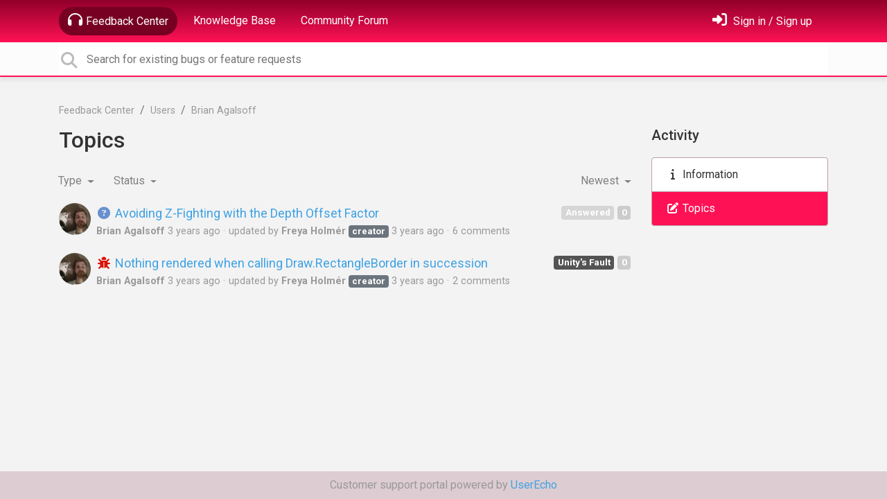

--- FILE ---
content_type: text/html; charset=utf-8
request_url: https://shapes.userecho.com/users/490-brian-agalsoff/topics
body_size: 6263
content:
<!doctype html>
<html lang="en" dir="ltr" class="view-portal page-public_user section-topics " data-view="portal" data-page="public_user" data-section="topics" >
    <head>
        
        <meta charset="utf-8">
        <meta http-equiv="X-UA-Compatible" content="IE=edge">
        <link rel="canonical" href="/users/490-brian-agalsoff/topics"/>
        
        
        
        <meta name="viewport" content="width=device-width, initial-scale=1.0" />
        
        <link rel="shortcut icon" href="/s/attachments/30211/0/1/6a0070f878aff10a2052473d3e01242b.png" />

        
<link href="/s/libs/bootstrap/4.3.1/bootstrap.min.css" rel="preload" as="style" onload="this.onload=null;this.rel='stylesheet'" />
<noscript><link href="/s/libs/bootstrap/4.3.1/bootstrap.min.css" rel="stylesheet" type="text/css" /></noscript>

        
<link href="/s/libs/fontawesome/6.5.2/css/all.min.swap.css" rel="preload" as="style" onload="this.onload=null;this.rel='stylesheet'" />
<noscript><link href="/s/libs/fontawesome/6.5.2/css/all.min.swap.css" rel="stylesheet" type="text/css" /></noscript>


        <link rel="stylesheet" href="/s/compress/css/output.bbf486d64679.css" type="text/css">

        
            <!-- Custom PROD CSS for portal -->
            
<link href="/s/css/portal/30211.1.css?version=1768658559" rel="preload" as="style" onload="this.onload=null;this.rel='stylesheet'" />
<noscript><link href="/s/css/portal/30211.1.css?version=1768658559" rel="stylesheet" type="text/css" /></noscript>

        

        

        <script>
        // GLOBAL VARS ON TOP ONLY
        // will move to global vars later
        var initqueue = [];
        if (typeof __subfolder == 'undefined') var __subfolder='';
        var _ue_globals=[];
        _ue_globals['is_staff'] = false;
        _ue_globals['user_id'] = 'None';
        _ue_globals['lang_code'] = 'en';
        _ue_globals['lang_direction'] = 'ltr';
        _ue_globals['datepicker_lang_code'] = 'en';
        _ue_globals['forum_selected'] = '0';
        _ue_globals['redactor_file_upload'] = false;
        _ue_globals['ue_version'] = 3;
        _ue_globals['max_image_upload_size'] = 5242880;
        _ue_globals['max_file_upload_size'] = 20971520;


        
        

        
        
        var _str_delete_confirmation_ = "Are you sure you want to delete this object?";
        
        function _checkYT(img){
            if(img.naturalHeight <= 90){
                var path = img.src;
                var altpath = path.replace('/maxresdefault.webp','/hqdefault.jpg').replace('/vi_webp/','/vi/');
                if (altpath != path){
                    img.src = altpath;
                }
            }
        }
        </script>

        <!-- Title for the page -->
<title>Brian Agalsoff / Users / Shapes</title>

	<meta name="description" content="Brian Agalsoff | Users | ">


<!-- Fonts -->
<link href="https://fonts.gstatic.com" rel="preconnect">
<link href="https://fonts.googleapis.com/css?family=Roboto:400,500,600,700|Roboto+Condensed:700&display=swap" rel="preload" as="style" onload="this.onload=null;this.rel='stylesheet'"/>
<noscript>
    <link href="https://fonts.googleapis.com/css?family=Roboto:400,500,600,700|Roboto+Condensed:700&display=swap" rel="stylesheet" type="text/css" />
</noscript>

<!-- facebook share https://developers.facebook.com/docs/plugins/share-button/ -->
<meta property="og:url"           content="https://shapes.userecho.com/users/490-brian-agalsoff/topics" />
<meta property="og:type"          content="website" />
<meta property="og:title"         content="Brian Agalsoff / Users / Shapes / Shapes" />
<meta property="og:description"   content="Brian Agalsoff | Users | " />
<meta property="og:image"         content="" />
        
    
    </head>

    <body class="d-flex flex-column h-100">
        
        
        
        

        <div class="tmpl-layout">
	
	<header class="tmpl-header background-type-gradient">
	<!-- UE Navbar block -->
	<nav class="tmpl-navigation navbar navbar-expand-lg navbar-dark ue-section-navbar ue-section-navbar-only">
  <div class="container">
    <button class="navbar-toggler" type="button" data-toggle="collapse" data-target="#navbarNavDropdown" aria-controls="navbarNavDropdown" aria-expanded="false" aria-label="Toggle navigation">
      <span class="navbar-toggler-icon"></span>
    </button>
    <div class="collapse navbar-collapse" id="navbarNavDropdown">
      

    <ul class="navbar-nav">
      
          
          <li class="nav-item ue-nav-item-portal active">
            
            <a class="nav-link" href="/"><i class="fas fa-headphones"></i>Feedback Center﻿</a>
            
          </li>
          

      
          
          <li class="nav-item ue-nav-item-knowledgebase">
            
            <a class="nav-link" href="/knowledge-bases/2-knowledge-base"><i class="fas fa-book"></i>Knowledge Base</a>
            
          </li>
          

      
          
          <li class="nav-item ue-nav-item-feedback">
            
            <a class="nav-link" href="/communities/1-feedback"><i class="fas fa-th-large"></i>Community Forum</a>
            
          </li>
          

      
    </ul>


    </div>
    <ul class="navbar-nav ml-auto ue-navbar-right-options">
        


        
<li class="nav-item dropdown user-menu">

    <a class="nav-link" rel="nofollow" href="/user/login?next=/users/490-brian-agalsoff/topics" aria-label="Sign in"><i class="fas fa-sign-in-alt"></i><span class="d-none d-md-inline"> Sign in / Sign up</span></a>

</li>

    </ul>
  </div>
</nav>
	<!-- /UE Navbar block -->

	
		
	

	<div class="tmpl-main-search ue-section-search">
  <div class="container">
    
<div id="ue_search" class="ue-module ue-module-search">
    <form action="/search" class="ue-module-search-form" autocomplete="off" id="ue-module-search-form" method="get">
        <input type="hidden" name="csrfmiddlewaretoken" value="yOn3L1lykm3wbdnoQxAHaCOrWeGVnkRF1OT6J1iDifgki16ysG3AtKpCMRHIW7hZ">
        
        
        <input placeholder="Search for existing bugs or feature requests" type="text" name="search" class="input-search" value="" autocomplete="off" data-action="ue-search" data-result-limit="10" data-category-id="0">
    	<div class="ue-module-search-results"></div>
    </form>
</div>

  </div>
</div>
</header>
	<div class="ue-page mb-auto pt-4 pb-4">
		<div class="container">
			<div class="tmpl-public-user-page">
  <nav aria-label="breadcrumb">
<ol class="breadcrumb">
  
    
    <li class="breadcrumb-item"><a href="/">Feedback Center﻿</a></li>
    
  
    
    <li class="breadcrumb-item"><a href="">Users</a></li>
    
  
    
    <li class="breadcrumb-item"><a href="">Brian Agalsoff</a></li>
    
  
</ol>
</nav>


  <div class="row">
    <div class="col-12 col-lg-9">
      
        <div class="tmpl-public-user-page--itemlist">
  
      
  

  

  <div class="ue-module-header">
    <h1>
      Topics
      
    </h1>
  </div>

  <div class="ue-section-topiclist">
    <div class="tmpl-module-item-list">
  
  
<ul class="nav nav-pills ue-list-filter">
    
    <li class="nav-item dropdown filter-type">
        <a class="nav-link dropdown-toggle" href="#" id="dropdownMenuButton_type" data-toggle="dropdown" aria-haspopup="true" aria-expanded="false">
            Type
        </a>
        <div class="dropdown-menu " aria-labelledby="dropdownMenuButton_type">
            
                <a class="dropdown-item d-flex justify-content-between align-items-center active level-" href="?list_filter_type=0" rel="nofollow">
                    All
                    <span class="badge badge-primary badge-pill">2</span>
                </a>
            
                <a class="dropdown-item d-flex justify-content-between align-items-center level-" href="?list_filter_type=1" rel="nofollow">
                    Feature Request
                    <span class="badge badge-primary badge-pill badge-zero-count">0</span>
                </a>
            
                <a class="dropdown-item d-flex justify-content-between align-items-center level-" href="?list_filter_type=3" rel="nofollow">
                    Bug
                    <span class="badge badge-primary badge-pill">1</span>
                </a>
            
                <a class="dropdown-item d-flex justify-content-between align-items-center level-" href="?list_filter_type=2" rel="nofollow">
                    Question
                    <span class="badge badge-primary badge-pill">1</span>
                </a>
            
                <a class="dropdown-item d-flex justify-content-between align-items-center level-" href="?list_filter_type=4" rel="nofollow">
                    Praises
                    <span class="badge badge-primary badge-pill badge-zero-count">0</span>
                </a>
            
        </div>
    </li>
    
    <li class="nav-item dropdown filter-status">
        <a class="nav-link dropdown-toggle" href="#" id="dropdownMenuButton_status" data-toggle="dropdown" aria-haspopup="true" aria-expanded="false">
            Status
        </a>
        <div class="dropdown-menu " aria-labelledby="dropdownMenuButton_status">
            
                <a class="dropdown-item d-flex justify-content-between align-items-center active level-0" href="?list_filter_status=0" rel="nofollow">
                    All
                    <span class="badge badge-primary badge-pill">2</span>
                </a>
            
                <a class="dropdown-item d-flex justify-content-between align-items-center level-1" href="?list_filter_status=-10" rel="nofollow">
                    Open
                    <span class="badge badge-primary badge-pill"></span>
                </a>
            
                <a class="dropdown-item d-flex justify-content-between align-items-center level-2" href="?list_filter_status=1" rel="nofollow">
                    Unmarked
                    <span class="badge badge-primary badge-pill badge-zero-count">0</span>
                </a>
            
                <a class="dropdown-item d-flex justify-content-between align-items-center level-2" href="?list_filter_status=-102" rel="nofollow">
                    Active
                    <span class="badge badge-primary badge-pill badge-zero-count">0</span>
                </a>
            
                <a class="dropdown-item d-flex justify-content-between align-items-center level-3" href="?list_filter_status=-11" rel="nofollow">
                    Under review
                    <span class="badge badge-primary badge-pill badge-zero-count">0</span>
                </a>
            
                <a class="dropdown-item d-flex justify-content-between align-items-center level-3" href="?list_filter_status=-12" rel="nofollow">
                    Planned
                    <span class="badge badge-primary badge-pill badge-zero-count">0</span>
                </a>
            
                <a class="dropdown-item d-flex justify-content-between align-items-center level-1" href="?list_filter_status=-20" rel="nofollow">
                    Closed
                    <span class="badge badge-primary badge-pill">2</span>
                </a>
            
                <a class="dropdown-item d-flex justify-content-between align-items-center level-2" href="?list_filter_status=-22" rel="nofollow">
                    Declined
                    <span class="badge badge-primary badge-pill">1</span>
                </a>
            
                <a class="dropdown-item d-flex justify-content-between align-items-center level-2" href="?list_filter_status=-21" rel="nofollow">
                    Completed
                    <span class="badge badge-primary badge-pill">1</span>
                </a>
            
        </div>
    </li>
    
    <li class="nav-item dropdown filter-order">
        <a class="nav-link dropdown-toggle" href="#" id="dropdownMenuButton_order" data-toggle="dropdown" aria-haspopup="true" aria-expanded="false">
            Newest
        </a>
        <div class="dropdown-menu dropdown-menu-right" aria-labelledby="dropdownMenuButton_order">
            
                <a class="dropdown-item d-flex justify-content-between align-items-center level-" href="?list_filter_order=top" rel="nofollow">
                    Top rated
                    <span class="badge badge-primary badge-pill"></span>
                </a>
            
                <a class="dropdown-item d-flex justify-content-between align-items-center level-" href="?list_filter_order=updated" rel="nofollow">
                    Last updated
                    <span class="badge badge-primary badge-pill"></span>
                </a>
            
                <a class="dropdown-item d-flex justify-content-between align-items-center active level-" href="?list_filter_order=newest" rel="nofollow">
                    Newest
                    <span class="badge badge-primary badge-pill"></span>
                </a>
            
                <a class="dropdown-item d-flex justify-content-between align-items-center level-" href="?list_filter_order=comments" rel="nofollow">
                    Most commented
                    <span class="badge badge-primary badge-pill"></span>
                </a>
            
                <a class="dropdown-item d-flex justify-content-between align-items-center level-" href="?list_filter_order=upvotes" rel="nofollow">
                    More upvotes
                    <span class="badge badge-primary badge-pill"></span>
                </a>
            
                <a class="dropdown-item d-flex justify-content-between align-items-center level-" href="?list_filter_order=downvotes" rel="nofollow">
                    More downvotes
                    <span class="badge badge-primary badge-pill"></span>
                </a>
            
                <a class="dropdown-item d-flex justify-content-between align-items-center level-" href="?list_filter_order=popular" rel="nofollow">
                    Most popular
                    <span class="badge badge-primary badge-pill"></span>
                </a>
            
        </div>
    </li>
    
</ul>


  
    
          <!-- item list -->
          <ul class="ue-list">
          
            
              
<li class="topic-in-list">
  <div class="ue-item ue-item-topic">
    <div class="ue-item-header">
      <div class="ue-item-icon"><img class="avatar" style="height:46px;width:46px;background-color:#FFFFFF;" src="/s/cache/5e/bc/5ebc2cb2af8c6b9b132aab43cfc7b5eb.png" alt="Avatar"/>
</div>
      <div class="ue-item-info">
        <div class="ue-item-title">
          <a title="" href="/communities/1/topics/503-avoiding-z-fighting-with-the-depth-offset-factor" target="_self">
            <div class="tmpl-topic-list-vote ue-voter ue-voting-topic voting-view-simple ">
  <div class="vote-value">
    <span class="vote-value-plus-count">0</span>
  </div>
</div>
            <span class="badge badge-secondary ue-badge-status" style="background-color:#d6d6d6">Answered</span>
            

<i class="fa-fw  fas fa-question-circle" style="font-size:18px;color:#6790ce;line-height:18px;"></i>


            Avoiding Z-Fighting with the Depth Offset Factor
          </a>
        </div>
        
        <ul class="ue-meta-group">
          
          <li><strong><a class="portal-user-link"href="/users/490-brian-agalsoff">Brian Agalsoff</a> </strong> <time datetime="2023-01-14 00:28:31" title="Jan. 14, 2023 12:28 a.m.">3 years ago</time></li>
          <li>updated by <strong><a class="portal-user-link"href="/users/1-freya-holmer">Freya Holmér</a> <span class="badge badge-agent-identification">creator</span></strong> <time datetime="2023-01-18 10:52:04" title="Jan. 18, 2023 10:52 a.m.">3 years ago</time></li>
          <li>6 comments</li>
        </ul>
        
      </div>

    </div>
  </div>
</li>
            
          
            
              
<li class="topic-in-list">
  <div class="ue-item ue-item-topic">
    <div class="ue-item-header">
      <div class="ue-item-icon"><img class="avatar" style="height:46px;width:46px;background-color:#FFFFFF;" src="/s/cache/5e/bc/5ebc2cb2af8c6b9b132aab43cfc7b5eb.png" alt="Avatar"/>
</div>
      <div class="ue-item-info">
        <div class="ue-item-title">
          <a title="" href="/communities/1/topics/461-nothing-rendered-when-calling-drawrectangleborder-in-succession" target="_self">
            <div class="tmpl-topic-list-vote ue-voter ue-voting-topic voting-view-simple ">
  <div class="vote-value">
    <span class="vote-value-plus-count">0</span>
  </div>
</div>
            <span class="badge badge-secondary ue-badge-status" style="background-color:#545454">Unity's Fault</span>
            

<i class="fa-fw  fas fa-bug" style="font-size:18px;color:#db1206;line-height:18px;"></i>


            Nothing rendered when calling Draw.RectangleBorder in succession
          </a>
        </div>
        
        <ul class="ue-meta-group">
          
          <li><strong><a class="portal-user-link"href="/users/490-brian-agalsoff">Brian Agalsoff</a> </strong> <time datetime="2022-08-25 22:21:48" title="Aug. 25, 2022 10:21 p.m.">3 years ago</time></li>
          <li>updated by <strong><a class="portal-user-link"href="/users/1-freya-holmer">Freya Holmér</a> <span class="badge badge-agent-identification">creator</span></strong> <time datetime="2022-09-16 10:41:43" title="Sept. 16, 2022 10:41 a.m.">3 years ago</time></li>
          <li>2 comments</li>
        </ul>
        
      </div>

    </div>
  </div>
</li>
            
          
        </ul>
        <!-- pagination or more_link -->
        ﻿
        
    
  
</div>
  </div>
</div>
      
    </div>
    <div class="col-12 col-lg-3 py-5 py-lg-0">
      <div class="tmpl-public-user-page--menu">
  
    <h5>Activity</h5>

    <div class="list-group">
      
      <a class="list-group-item list-group-item-action " href="/users/490-brian-agalsoff"><i class="fa-fw fas fa-info"></i> Information</a>
      <a class="list-group-item list-group-item-action  active" href="/users/490-brian-agalsoff/topics"><i class="fa-fw fas fa-edit"></i> Topics</a>
      
      
    </div>

</div>
    </div>
  </div>
</div>
		</div>
	</div>
	<div class="tmpl-footer">
	<!-- ue-section-custom-footer -->
	
	<!-- /ue-section-custom-footer -->

	<!-- ue-section-footer - DO NOT REMOVE IF YOUR PLAN HAS NO WHITE-LABEL OPTION! -->
	
<footer class="ue-section-footer py-2 footer text-center">
  <div class="container">
    Customer support portal powered by <a href="https://userecho.com?pcode=pwbue_label_shapes&amp;utm_source=pblv5&amp;utm_medium=cportal&amp;utm_campaign=pbue" target="_blank" rel="noopener noreferrer">UserEcho</a>
  </div>
</footer>

	<!-- /ue-section-footer -->
</div>
</div>

        
        <script src="/s/libs/jquery/3.6.0/jquery.min.js"></script>
        
        <script src="/s/libs/popper.js/1.15.0/popper.min.js"></script>
        <script src="/s/libs/bootstrap/4.3.1/bootstrap.min.js"></script>

        <script src="/s/compress/js/output.9899ffc8b2e5.js"></script>

        <script>
            
            Sentry.init({ dsn: 'https://d6e663a43b37aa5393452888c008fea9@sentry.userecho.com/7' });
            Sentry.configureScope(function(scope){
                scope.setUser({"id": "None","username": ""});
                scope.setExtra("project_id", "30211");
            });
        </script>
  
        
          
        

        

        
<script>
$(document).ready(function() {
    


    
});


</script>


        
        <input type="hidden" name="csrfmiddlewaretoken" value="n3LaDz4MUPTKftrCwpBGyatFicomjXkqQ3hdBz1RSI6ymhaM8y4zRi4Q8Pp9SKKK">

        
        <!-- JSI18N START -->
<script>
'use strict';
{
  const globals = this;
  const django = globals.django || (globals.django = {});

  
  django.pluralidx = function(count) { return (count == 1) ? 0 : 1; };
  

  /* gettext library */

  django.catalog = django.catalog || {};
  

  if (!django.jsi18n_initialized) {
    django.gettext = function(msgid) {
      const value = django.catalog[msgid];
      if (typeof value === 'undefined') {
        return msgid;
      } else {
        return (typeof value === 'string') ? value : value[0];
      }
    };

    django.ngettext = function(singular, plural, count) {
      const value = django.catalog[singular];
      if (typeof value === 'undefined') {
        return (count == 1) ? singular : plural;
      } else {
        return value.constructor === Array ? value[django.pluralidx(count)] : value;
      }
    };

    django.gettext_noop = function(msgid) { return msgid; };

    django.pgettext = function(context, msgid) {
      let value = django.gettext(context + '\x04' + msgid);
      if (value.includes('\x04')) {
        value = msgid;
      }
      return value;
    };

    django.npgettext = function(context, singular, plural, count) {
      let value = django.ngettext(context + '\x04' + singular, context + '\x04' + plural, count);
      if (value.includes('\x04')) {
        value = django.ngettext(singular, plural, count);
      }
      return value;
    };

    django.interpolate = function(fmt, obj, named) {
      if (named) {
        return fmt.replace(/%\(\w+\)s/g, function(match){return String(obj[match.slice(2,-2)])});
      } else {
        return fmt.replace(/%s/g, function(match){return String(obj.shift())});
      }
    };


    /* formatting library */

    django.formats = {
    "DATETIME_FORMAT": "N j, Y, P",
    "DATETIME_INPUT_FORMATS": [
      "%Y-%m-%d %H:%M:%S",
      "%Y-%m-%d %H:%M:%S.%f",
      "%Y-%m-%d %H:%M",
      "%m/%d/%Y %H:%M:%S",
      "%m/%d/%Y %H:%M:%S.%f",
      "%m/%d/%Y %H:%M",
      "%m/%d/%y %H:%M:%S",
      "%m/%d/%y %H:%M:%S.%f",
      "%m/%d/%y %H:%M",
      "%Y-%m-%d"
    ],
    "DATE_FORMAT": "N j, Y",
    "DATE_INPUT_FORMATS": [
      "%Y-%m-%d",
      "%m/%d/%Y",
      "%m/%d/%y",
      "%b %d %Y",
      "%b %d, %Y",
      "%d %b %Y",
      "%d %b, %Y",
      "%B %d %Y",
      "%B %d, %Y",
      "%d %B %Y",
      "%d %B, %Y"
    ],
    "DECIMAL_SEPARATOR": ".",
    "FIRST_DAY_OF_WEEK": 0,
    "MONTH_DAY_FORMAT": "F j",
    "NUMBER_GROUPING": 3,
    "SHORT_DATETIME_FORMAT": "m/d/Y P",
    "SHORT_DATE_FORMAT": "m/d/Y",
    "THOUSAND_SEPARATOR": ",",
    "TIME_FORMAT": "P",
    "TIME_INPUT_FORMATS": [
      "%H:%M:%S",
      "%H:%M:%S.%f",
      "%H:%M"
    ],
    "YEAR_MONTH_FORMAT": "F Y"
  };

    django.get_format = function(format_type) {
      const value = django.formats[format_type];
      if (typeof value === 'undefined') {
        return format_type;
      } else {
        return value;
      }
    };

    /* add to global namespace */
    globals.pluralidx = django.pluralidx;
    globals.gettext = django.gettext;
    globals.ngettext = django.ngettext;
    globals.gettext_noop = django.gettext_noop;
    globals.pgettext = django.pgettext;
    globals.npgettext = django.npgettext;
    globals.interpolate = django.interpolate;
    globals.get_format = django.get_format;

    django.jsi18n_initialized = true;
  }
};

</script>
<!-- JSI18N END -->

        <!-- add chat support to the portal -->

        
        <script>
            $(document).ready(function() {
                try{
                    if (window.location !== window.parent.location){
                        window.parent.postMessage(['ue_widget_loaded',''], '*');
                    }
                } catch (e) {}

                
                if ($.inArray( $("html").attr("data-page"), [ 'topic', 'article', 'ticket', 'item']) != -1){
                    initImageZoom($('.ue-content img'));
                }

                // tmp: will move to the form later
                if ($("html[data-page='new'][data-view='helpdesk']").length > 0){
                    $('textarea#id_description').closest('.form-group').append($("<div class=\"field-actions\"><button class=\"btn btn-file-upload\" onclick=\"$(this).closest('.form-group').find('.redactor-toolbar a[data-re-name=file]')[0].click();return false;\"><i class=\"fas fa-upload\"></i> Upload file</button></div>"));
                }

            });


            

        
        $(document).ready(function(){
            $( "#id_topic_form[data-mode='new']" ).submit(function( event ) {
                try{
                    var user_env_json = getUserEnv();
                    
                    
                    $(this).find('#id_user_env').val(JSON.stringify(user_env_json));
                } catch (e) {}
            })
        });

        </script>



        

  <!-- USERECHO GA4 Google tag (gtag.js) -->
  
  
  <script async src="https://www.googletagmanager.com/gtag/js?id=G-KV4LQFT7ZN&l=dataLayerUE"></script>
  <script>
    window.dataLayerUE = window.dataLayerUE || []
    function ue_gtag_ga4() {
      dataLayerUE.push(arguments)
    }
    ue_gtag_ga4('js', new Date())
    ue_gtag_ga4('config', 'G-KV4LQFT7ZN', {
      ue_server_name: 'eu2',
      ue_project_id: '30211'
    })
  </script>

  <script>
    function uegtagSend(action, params) {
      ue_gtag_ga4('send', action, params)
    }
    function trackEvent(category, action, label) {
      uegtagSend('event', { eventCategory: category, eventAction: action, eventLabel: label })
    }
    function gaTrackSearch(forum_id, search_path, search_text) {
      if (!search_text) return
      uegtagSend('search', search_text.toLowerCase())
    }
    function gaTrackSearchV3(search_text) {
      // uses for ue v3
      if (!search_text) return
      uegtagSend('search', search_text.toLowerCase())
    }
  </script>


        
        
        <div id="confirm_dialog" class="modal fade" tabindex="-1" role="dialog">
  <div class="modal-dialog" role="document">
    <div class="modal-content">
      <div class="modal-header">
        <h5 class="modal-title">Confirm</h5>
        <button type="button" class="close" data-dismiss="modal" aria-label="Close"></button>
      </div>
      <div class="modal-body confirm-dialog-message">
      </div>
      <div class="modal-footer">
        <button type="button" class="btn btn-primary confirm-dialog-btn-yes">Yes</button>
        <button type="button" class="btn confirm-dialog-btn-no" data-dismiss="modal">No</button>
      </div>
    </div>
  </div>
</div>

        
    </body>
</html>
